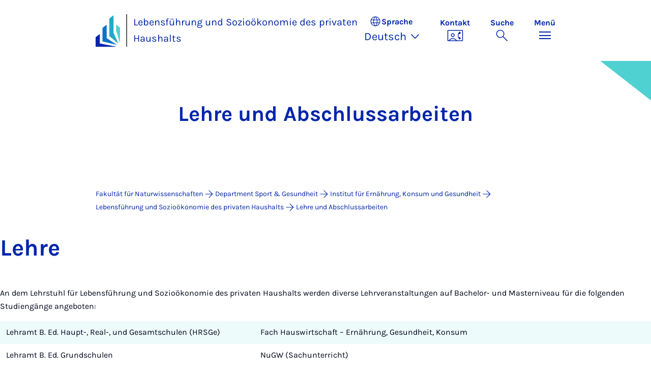

--- FILE ---
content_type: text/html; charset=utf-8
request_url: https://sug.uni-paderborn.de/ekg/hw/lehre
body_size: 8528
content:
<!DOCTYPE html>
<html lang="de">
<head>

<meta charset="utf-8">
<!-- 
	Copyright Universität Paderborn

	This website is powered by TYPO3 - inspiring people to share!
	TYPO3 is a free open source Content Management Framework initially created by Kasper Skaarhoj and licensed under GNU/GPL.
	TYPO3 is copyright 1998-2026 of Kasper Skaarhoj. Extensions are copyright of their respective owners.
	Information and contribution at https://typo3.org/
-->


<link rel="icon" href="/_assets/2fef5a57ccfb6518b32ca960619c0f44/Icons/favicon.ico" type="image/vnd.microsoft.icon">
<title>Lehre und Abschlussarbeiten - Lebensführung und Sozioökonomie des privaten Haushalts | Universität Paderborn</title>
<meta name="generator" content="TYPO3 CMS">
<meta name="viewport" content="width=device-width, initial-scale=1, minimum-scale=1, maximum-scale=5">
<meta name="twitter:card" content="summary">
<meta property="upb:pageid" content="173118">
<meta property="upb:changed" content="26.11.2025 17:16:03">
<meta property="upb:changedts" content="1764173763">
<meta name="copyright" content="Universität Paderborn">


<link rel="stylesheet" href="/typo3temp/assets/compressed/merged-651ef7f60a1f7281557e400a5c662884-11f13ed3c799fcf4dfcaa548e827ef6a.css.gz?1768800185" media="all">
<link href="/_assets/41f313ddc60e6583fa91411440628db0/Dist/Css/stage.min.css?1768558488" rel="stylesheet" >
<link href="/_assets/41f313ddc60e6583fa91411440628db0/Dist/Css/anchor-navigation.min.css?1768558488" rel="stylesheet" >
<link href="/_assets/41f313ddc60e6583fa91411440628db0/Dist/Css/breadcrumb.min.css?1768558488" rel="stylesheet" >






<link rel="apple-touch-icon" sizes="57x57" href="/typo3conf/ext/upb_base/Resources/Public/Icons/favicons/apple-icon-57x57.png">
<link rel="apple-touch-icon" sizes="60x60" href="/typo3conf/ext/upb_base/Resources/Public/Icons/favicons/apple-icon-60x60.png">
<link rel="apple-touch-icon" sizes="72x72" href="/typo3conf/ext/upb_base/Resources/Public/Icons/favicons/apple-icon-72x72.png">
<link rel="apple-touch-icon" sizes="76x76" href="/typo3conf/ext/upb_base/Resources/Public/Icons/favicons/apple-icon-76x76.png">
<link rel="apple-touch-icon" sizes="114x114" href="/typo3conf/ext/upb_base/Resources/Public/Icons/favicons/apple-icon-114x114.png">
<link rel="apple-touch-icon" sizes="120x120" href="/typo3conf/ext/upb_base/Resources/Public/Icons/favicons/apple-icon-120x120.png">
<link rel="apple-touch-icon" sizes="144x144" href="/typo3conf/ext/upb_base/Resources/Public/Icons/favicons/apple-icon-144x144.png">
<link rel="apple-touch-icon" sizes="152x152" href="/typo3conf/ext/upb_base/Resources/Public/Icons/favicons/apple-icon-152x152.png">
<link rel="apple-touch-icon" sizes="180x180" href="/typo3conf/ext/upb_base/Resources/Public/Icons/favicons/apple-icon-180x180.png">
<link rel="icon" type="image/png" href="/typo3conf/ext/upb_base/Resources/Public/Icons/favicons/favicon-32x32.png" sizes="32x32">
<link rel="icon" type="image/png" href="/typo3conf/ext/upb_base/Resources/Public/Icons/favicons/favicon-96x96.png" sizes="96x96">
<link rel="icon" type="image/png" href="/typo3conf/ext/upb_base/Resources/Public/Icons/favicons/favicon-16x16.png" sizes="16x16">


<meta name="msapplication-TileImage" content="/typo3conf/ext/upb_base/Resources/Public/Icons/favicons/ms-icon-144x144.png">
<link href="/typo3conf/ext/upb/Resources/Public/Files/fonts/fontawesome-webfont.woff2" as="font" crossorigin>
<link rel="canonical" href="https://sug.uni-paderborn.de/ekg/hw/lehre"/>

<link rel="alternate" hreflang="de-DE" href="https://sug.uni-paderborn.de/ekg/hw/lehre"/>
<link rel="alternate" hreflang="en-GB" href="https://sug.uni-paderborn.de/en/ekg/hw/translate-to-english-lehre"/>
<link rel="alternate" hreflang="x-default" href="https://sug.uni-paderborn.de/ekg/hw/lehre"/>
</head>
<body>

    
    

    
    








<header class="main-header sticky-top w-100">
    <nav class="navbar">
        <div class="container">
            
                    <div class="d-flex secondbrand-wrap">
                        <div class="imagemark-wrap">
                            <a class="navbar-imagemark" href="https://www.uni-paderborn.de/" title="Universität Paderborn - Zur Startseite">
                                
                                        <img alt="UPB Bildmarke" src="/_assets/41f313ddc60e6583fa91411440628db0/Dist/Media/images/imagemark.svg">
                                    
                            </a>
                        </div>
                        <div class="secondBrandBox">
                            
                                    
                                            <div class="secondBrandContent BrandContentText ">
                                                
                                                        <a href="https://nw.uni-paderborn.de/">
                                                            Lebensführung und Sozioökonomie des privaten Haushalts
                                                        </a>
                                                    
                                            </div>
                                        
                                

                        </div>
                    </div>
                
            <div class="d-flex navbar-actions">
                <div class="navbar-action-item d-none d-lg-block lang-switch">
                    <button class="navbar-button" data-bs-toggle="popover" data-bs-placement="bottom"
                            data-bs-offset="-40,0" data-bs-content-id="popover-content" tabindex="0" role="button">
                        <span class="header">
                            <span>Sprache</span>
                            
<svg xmlns="http://www.w3.org/2000/svg" class="icon "><use xlink:href="#icon-language"></use></svg>

                            <span class="label">Sprache</span>
                        </span>
                        
                            
                                <span class="lang">Deutsch
<svg xmlns="http://www.w3.org/2000/svg" class="icon "><use xlink:href="#icon-expand_more"></use></svg>
</span>
                            
                        
                            
                        
                    </button>
                </div>
                
                    <div class="navbar-action-item d-none d-lg-block contact">
                        <a class="navbar-button" title="Weiter zu Kontakt" href="/ekg/hw/kontakt">
                            <span>Kontakt</span>
                            
<svg xmlns="http://www.w3.org/2000/svg" class="icon "><use xlink:href="#icon-contact_phone"></use></svg>

                        </a>
                    </div>
                
                <div class="d-flex navbar-actions_main">
                    <ul class="navbar-actions_main-items">
                        
                            <li class="d-none d-lg-block navbar-action-item">
                                <button class="navbar-button navbar-button--collapse-search" type="button"
                                        aria-controls="searchBarUPB" aria-expanded="false" aria-label="Suche umschalten">
                                    <span>Suche</span>
                                    
<svg xmlns="http://www.w3.org/2000/svg" class="icon icon-open search"><use xlink:href="#icon-search"></use></svg>

                                    
<svg xmlns="http://www.w3.org/2000/svg" class="icon icon-close close"><use xlink:href="#icon-close"></use></svg>

                                </button>
                            </li>
                        
                        <li class="navbar-action-item">
                            <button class="navbar-button navbar-button--collapse-menu" type="button"
                                    aria-controls="navbarUPB" aria-expanded="false" aria-label="Menü umschalten">
                                <span>Menü</span>
                                <div class="css-icon-wrapper">
                                    <div class="menu-toggle-icon"></div>
                                </div>
                            </button>
                        </li>
                    </ul>
                </div>
            </div>
        </div>
        <div id="popover-content" class="language-switcher d-none">
            <ul class="list-group list-group-flush">
                
                    
                    
                    
                        <li class="list-group-item active" aria-current="true">
                            <a class="d-block" href="/ekg/hw/lehre">Deutsch</a>
                        </li>
                    
                
                    
                    
                    
                        <li class="list-group-item" aria-current="false">
                            <a class="d-block" href="/en/ekg/hw/translate-to-english-lehre">English</a>
                        </li>
                    
                
            </ul>
        </div>
    </nav>
    <nav class="navbar-collapse navbar-navigation bg-white collapse" id="navbarUPB">
        
<div class="container">
    <div class="row">
        <div class="col overflow-auto-mobile">
            <div class="controls">
                <button type="button" class="close-submenu">
                    Zurück
                </button>
                <ul class="breadcrumb" aria-label="breadcrumb">
                    <li>
                        <button type="button" aria-label="Zurück zum Hauptmenü">
                            Hauptmenü
                        </button>
                    </li>
                </ul>
            </div>
            <div class="menu-wrapper">
                <div class="grid">
                    <ul class="main-menu" role="menubar">
                        
                            <li>
                                
                                        
                                                <a href="/ekg/hw/forschung-1" role="menuitem">
                                                    Forschung
                                                </a>
                                            
                                    
                                
                            </li>
                        
                            <li>
                                
                                        
                                                <a href="/ekg/hw/lehre" role="menuitem">
                                                    Lehre und Abschlussarbeiten
                                                </a>
                                            
                                    
                                
                            </li>
                        
                            <li>
                                
                                        
                                                <a href="/ekg/hw/personen" role="menuitem">
                                                    Team
                                                </a>
                                            
                                    
                                
                            </li>
                        
                            <li>
                                
                                        
                                                <a href="/ekg/hw/publikationen" role="menuitem">
                                                    Publikationen
                                                </a>
                                            
                                    
                                
                            </li>
                        
                            <li>
                                
                                        
                                                <a href="/ekg/hw/kontakt" role="menuitem">
                                                    Kontakt
                                                </a>
                                            
                                    
                                
                            </li>
                        
                    </ul>
                    <div class="active-submenu"></div>
                </div>
            </div>
            <div class="more-links">
                
                
                    <div class="important pb-2">
                        <h6>Wichtige Links</h6>
                        <ul class="row row-cols-1 row-cols-lg-3">
                            
                                <li class="col">
                                    <a href="/ekg" title="Startseite">
                                        Startseite
                                    </a>
                                </li>
                            
                                <li class="col">
                                    <a href="/ekg/hw" title="Bereich">
                                        Bereich
                                    </a>
                                </li>
                            
                                <li class="col">
                                    <a href="/ekg/hw/forschung-1" title="Forschung">
                                        Forschung
                                    </a>
                                </li>
                            
                                <li class="col">
                                    <a href="/ekg/hw/lehre" title="Lehre">
                                        Lehre
                                    </a>
                                </li>
                            
                                <li class="col">
                                    <a href="/ekg/hw/publikationen" title="Publikationen">
                                        Publikationen
                                    </a>
                                </li>
                            
                                <li class="col">
                                    <a href="/ekg/hw/personen" title="Personen">
                                        Personen
                                    </a>
                                </li>
                            
                                <li class="col">
                                    <a href="/ekg/lernzentrum" title="Lernzentrum">
                                        Lernzentrum
                                    </a>
                                </li>
                            
                                <li class="col">
                                    <a href="/ekg/tutorial" title="Tutorial">
                                        Tutorial
                                    </a>
                                </li>
                            
                                <li class="col">
                                    <a href="/ekg/hw/kontakt" title="Kontakt">
                                        Kontakt
                                    </a>
                                </li>
                            
                        </ul>
                    </div>
                
            </div>
        </div>
    </div>
</div>





    </nav>
    <div class="navbar-collapse navbar-search bg-white collapse" id="searchBarUPB">
        <div class="container">
            <form class="form-inline" id="searchbox_000811303303555764227:ajae23nnrte"
                  action="https://www.google.com/cse" accept-charset="utf-8">
                <input type="hidden" name="cx" value="000811303303555764227:ajae23nnrte" />
                <input type="hidden" name="cof" value="FORID:0" />
                <div class="input-group">
                    <input class="form-control" type="search" name="q"
                        placeholder="Suchen (Google)"
                        aria-label="Search">
                    <button class="btn btn-primary search-submit-btn" type="submit">
                        
<svg xmlns="http://www.w3.org/2000/svg" class="icon icon-open"><use xlink:href="#icon-search"></use></svg>

                    </button>
                </div>
            </form>
            <script type="text/javascript">
                let form = document.getElementById("searchbox_000811303303555764227:ajae23nnrte");
                form.action='https://www.uni-paderborn.de/suche';
                form.cof.value='FORID:11';
            </script>
        </div>
    </div>
</header>



    
    






        




<section class="stage big ">
    <div id="header" class="container d-xl-flex flex-xl-row-reverse">
        <div class="image col-xl-6 col-xxl-7">
            
                



    

    
    
    <figure class="">
        <picture>
            
            
            
                
        
                
                    <source srcset="/fileadmin-nw/_processed_/3/1/csm_230523_besimmazhiqi-8_reduziert54_050930ea6c.jpg" media="(max-width: 768px)">
                
            
    
            
            
                
        
                
                    <source srcset="/fileadmin-nw/_processed_/3/1/csm_230523_besimmazhiqi-8_reduziert54_e29b2c3161.jpg" media="(max-width: 992px)">
                
            
    
            
            
                
        
                
                    <source srcset="/fileadmin-nw/_processed_/3/1/csm_230523_besimmazhiqi-8_reduziert54_72c0fa6e83.jpg" media="(max-width: 1200px)">
                
            
    
            
            
                    
                        <img itemprop="image" class="img-fluid" src="/fileadmin-nw/_processed_/3/1/csm_230523_besimmazhiqi-8_reduziert54_c17eceac8e.jpg" width="1920" height="1079" loading="lazy" alt="lsph_2023" />
                    
                
        </picture>
    </figure>



            
        </div>
        <div class="text col-xl-6 col-xxl-5 offset-xl-0 offset-xxl-0">
            <span class="flex icon-with-txt">
                
                    


                
                
                        Lehre und Abschlussarbeiten
                    
            </span>
            <h1 class="">

                    
                            
                        
            </h1>
            
        </div>
    </div>
    
</section>


    



    
        
        




<nav class="navbar navbar-scrollspy navbar-expand-xl sticky-top">
    <div class="container">
        <div class="row g-0">
            <div class="navbar-mobile">
                <a class="navbar-title text-primary text-decoration-none d-xl-none" href="#"></a>
                <button class="navbar-toggler d-xl-none" type="button" data-bs-toggle="collapse"
                        data-bs-target="#navbarScroll-0" aria-controls="navbarScroll" aria-expanded="false"
                        aria-label="Toggle navigation">
                    
<svg xmlns="http://www.w3.org/2000/svg" class="icon "><use xlink:href="#icon-expand_more"></use></svg>

                </button>
                <div id="navbarScroll-0" class="collapse navbar-collapse">
                    <div id="main-scroll-nav" class="navbar-nav navbar-nav-scroll">
                        
                    </div>
                    <div class="navbar-nav-scroll-buttons" hidden>
                        <button class="navbar-nav-scroll-button navbar-nav-scroll-button-left" type="button">
                            
<svg xmlns="http://www.w3.org/2000/svg" class="icon "><use xlink:href="#icon-chevron_left"></use></svg>

                        </button>
                        <button class="navbar-nav-scroll-button navbar-nav-scroll-button-right" type="button">
                            
<svg xmlns="http://www.w3.org/2000/svg" class="icon "><use xlink:href="#icon-chevron_right"></use></svg>

                        </button>
                    </div>
                </div>
            </div>
        </div>
    </div>
</nav>



    

    
        

<div class="container container-breadcrumb">
    <nav class="breadcrumb-nav" aria-label="breadcrumb">
        <ol class="breadcrumb" itemscope itemtype="https://schema.org/BreadcrumbList">
            
                
                <li class="breadcrumb-item active"
                    itemtype="https://schema.org/ListItem"
                    itemprop="itemListElement"
                    itemscope
                    >
                    
                            <a href="https://nw.uni-paderborn.de/" itemprop="item" title="Fakultät für Naturwissenschaften">
                                <span itemprop="name">Fakultät für Naturwissenschaften</span>
                            </a>
                        
                    <meta itemprop="position" content="1"/>
                </li>
                
                    
<svg xmlns="http://www.w3.org/2000/svg" class="icon "><use xlink:href="#icon-arrow_forward"></use></svg>

                
            
                
                <li class="breadcrumb-item active"
                    itemtype="https://schema.org/ListItem"
                    itemprop="itemListElement"
                    itemscope
                    >
                    
                            <a href="/" itemprop="item" title="Department Sport &amp; Gesundheit"><span itemprop="name">Department Sport &amp; Gesundheit</span></a>
                        
                    <meta itemprop="position" content="2"/>
                </li>
                
                    
<svg xmlns="http://www.w3.org/2000/svg" class="icon "><use xlink:href="#icon-arrow_forward"></use></svg>

                
            
                
                <li class="breadcrumb-item active"
                    itemtype="https://schema.org/ListItem"
                    itemprop="itemListElement"
                    itemscope
                    >
                    
                            <a href="/ekg" itemprop="item" title="Institut für Ernährung, Konsum und Gesundheit">
                                <span itemprop="name">Institut für Ernährung, Konsum und Gesundheit</span>
                            </a>
                        
                    <meta itemprop="position" content="3"/>
                </li>
                
                    
<svg xmlns="http://www.w3.org/2000/svg" class="icon "><use xlink:href="#icon-arrow_forward"></use></svg>

                
            
                
                <li class="breadcrumb-item active"
                    itemtype="https://schema.org/ListItem"
                    itemprop="itemListElement"
                    itemscope
                    >
                    
                            <a href="/ekg/hw" itemprop="item" title="Lebensführung und Sozioökonomie des privaten Haushalts">
                                <span itemprop="name">Lebensführung und Sozioökonomie des privaten Haushalts</span>
                            </a>
                        
                    <meta itemprop="position" content="4"/>
                </li>
                
                    
<svg xmlns="http://www.w3.org/2000/svg" class="icon "><use xlink:href="#icon-arrow_forward"></use></svg>

                
            
                
                <li class="breadcrumb-item active"
                    itemtype="https://schema.org/ListItem"
                    itemprop="itemListElement"
                    itemscope
                    aria-current="page">
                    
                            <a href="/ekg/hw/lehre" itemprop="item" title="Lehre und Abschlussarbeiten">
                                <span itemprop="name">Lehre und Abschlussarbeiten</span>
                            </a>
                        
                    <meta itemprop="position" content="5"/>
                </li>
                
            
        </ol>
    </nav>
</div>


    

    
    
        <main class="main-content">
            <!--TYPO3SEARCH_begin--><div id="c473855" class="frame frame-layout-0">
                
                
                    



                
                
                    

    



                
                

	

			
				

    
    
            
                

    
    
            <h1 class="">
                
                    
                    Leh&shy;re
                
            </h1>
        



            
        



			
	      	
	      	<!-- Bild unterhalb zentriert -->
			
                    
            
            	
			

			
	            <div class="article_text">
					<p>An dem Lehrstuhl für Lebensführung und Sozioökonomie des privaten Haushalts werden diverse Lehrveranstaltungen auf Bachelor- und Masterniveau für die folgenden Studiengänge angeboten:</p><figure class="table"><div class="table-container"><table class="contenttable"><tbody><tr><td>Lehramt B. Ed. Haupt-, Real-, und Gesamtschulen (HRSGe)</td><td>Fach Hauswirtschaft – Ernährung, Gesundheit, Konsum</td></tr><tr><td>Lehramt B. Ed. Grundschulen&nbsp;</td><td>NuGW (Sachunterricht)</td></tr><tr><td>Lehramt B. Ed. Berufskollegs (BK)</td><td>Ernährungs- und Hauswirtschaftswissenschaft an der Uni Paderborn</td></tr><tr><td>Lehramt B. Ed. Berufskollegs (BK)</td><td>Ernährungs- und Hauswirtschaftswissenschaft (Kooperationsstudiengang mit der TH OWL)</td></tr><tr><td colspan="2">Master Betriebliches Gesundheitsmanagement</td></tr></tbody></table></div></figure><p>Nachfolgend finden Sie eine Übersicht der angebotenen Lehrveranstaltungen für das Winter-&nbsp; und Sommersemester sowie Informationen für Abschlussarbeiten.</p>
					
				</div>
			
                
			
		    	
		    

	 

                
                    



                
                
                    



                
            </div>
        


    
            <div id="c473858" class="frame frame-layout-0">
                
                
                    



                
                
                    

    



                
                

	

			
				

    
    
            <h2 class="" data-scrollspy-text="" 
    >
                
                    
                     Lehr&shy;ver&shy;an&shy;stal&shy;tun&shy;gen für das Win&shy;ter-  und Som&shy;mer&shy;se&shy;mes&shy;ter
                
            </h2>
        



			
	      	
	      	<!-- Bild unterhalb zentriert -->
			
                    
            
            	
			

			
	            <div class="article_text">
					<p>Der Angebotsrhythmus kann variieren.</p><figure class="table"><div class="table-container"><table class="contenttable"><tbody><tr><td><strong>Wintersemester</strong></td><td><strong>Sommersemester</strong></td></tr><tr><td>Einführung in die Haushaltswissenschaft</td><td>Sozioökonomische und soziokulturelle Grundlagen der Lebensführung</td></tr><tr><td>Berufsfeld: Ernährungs- und Hauswirtschaft</td><td>Nachhaltige Lebensführung in der Konsumgesellschaft</td></tr><tr><td>Lebensführung in der Konsumgesellschaft</td><td>Grundlagen der Esskultur</td></tr><tr><td>Haushalte im Spannungsfeld von Verbraucherschutz und Verbraucherverantwortung</td><td>Haushalte im Spannungsfeld von Verbraucherschutz und Verbraucherverantwortung</td></tr><tr><td>Private Lebensführung und Alltagskultur</td><td>Anforderungen an die private Lebensführung</td></tr><tr><td>Individuum und Gesellschaft</td><td>Haushaltswissenschaftliche Grundlagen: Einführung in die Haushaltswissenschaft</td></tr><tr><td>Ausgewählte sozioökonomische Fragestellungen</td><td>Individuum und Gesellschaft</td></tr><tr><td>Verbraucherschutz</td><td>Ausgewählte sozioökonomische Fragestellungen</td></tr><tr><td>Grundlagen der Beratung</td><td>Social Hospitality</td></tr><tr><td>Care: Versorgung und Betreuung</td><td>Verpflegungsmanagement</td></tr><tr><td>Haushaltswissenschaftliche Grundlagen: Einführung in die Haushaltswissenschaft</td><td>Facilitymanagement</td></tr><tr><td>Haushaltswissenschaftliche Erweiterung: Verbraucherbildung und Konsum</td><td>Sozioökonomie des Haushalts</td></tr><tr><td>Haushaltwissenschaftliche Erweiterung. Leben in Armut</td><td>Verbraucherschutz</td></tr><tr><td>&nbsp;</td><td>Beratung und Kommunikation: Vertiefung</td></tr><tr><td>&nbsp;</td><td>Haushaltswissenschaftliche Erweiterung: Konsum und nachhaltigkeitsbezogene Lebensführung</td></tr></tbody></table></div></figure>
					
				</div>
			
                
			
		    	
		    

	 

                
                    



                
                
                    



                
            </div>
        


    
            <div id="c473860" class="frame frame-layout-0">
                
                
                    



                
                
                    

    



                
                

	

			
				

    
    
            
                

    
    
            <h1 class="">
                
                    
                    Ab&shy;schluss&shy;a&shy;r&shy;bei&shy;ten
                
            </h1>
        



            
        



			
	      	
	      	<!-- Bild unterhalb zentriert -->
			
                    
            
            	
			

			
	            <div class="article_text">
					<p>Wir freuen uns über Ihr Interesse, an unserem Lehrstuhl eine Abschlussarbeit zu schreiben. Für eine mögliche Fragestellung überlegen Sie z.&nbsp;B. welches Thema aus dem Studium Sie besonders interessiert hat. Das <a href="https://www.youtube.com/watch?v=n-TBF1SbWdo&amp;t=2s">Video Tutorial Hausarbeit</a> von der Deutschdidaktik MLU gibt Ihnen einen erste Hilfestellungk, um eine Forschungsfrage zu finden.</p>
<p>Für die genaue Themenabstimmung wenden Sie sich an die <a href="/ekg/hw/personen">Mitarbeitenden der Arbeitsgruppe</a>. Um eine Abschlussarbeit an der Professur für Lebensführung und Sozioökonomie des privaten Haushalts zu schreiben, <strong>wird vor Anmeldung ein Exposé verlangt</strong>. Dort sollen Sie die Relevanz des Themas, die Forschungslücke, Ihre Forschungsfrage aufzeigen sowie einen ersten Überblick über den Stand der Forschung sowie Ihr Vorgehen geben. (inkl. Literatur und Zeitplan).</p>
<p>Weitere Hilfestellung im Verlauf Ihrer Arbeit bietet Ihnen das <a href="https://sug.uni-paderborn.de/ekg/lernzentrum">Lernzentrum Ernährung, Konsum, Gesundheit</a> (LEKG) sowie das <a href="https://www.uni-paderborn.de/universitaet/kompetenzzentrum-schreiben/">Kompetenzzentrum Schreiben</a> der Universität Paderborn. Bitte beachten Sie auch unseren Leitfaden (siehe LEKG).</p>
<p>Für Ihre Literaturrecherche sollten Sie die Bibliothek der Universität Paderborn nutzen. Um dann Zugriff auf die online-Medien der Bibliothek zu haben, ist ein <a href="https://hilfe.uni-paderborn.de/VPN_einrichten">VPN-Client</a> nötig. Des Weiteren empfehlen wir Ihnen, mit dem <a href="https://www.ub.uni-paderborn.de/publizieren/citavi">Literaturverwaltungsprogramm Citavi</a> zu arbeiten, welches mit der Campuslizenz kostenlos über das IMT verfügbar ist.</p>
<p><strong>Die Abgabe der Arbeit erfolgt in zweifacher Ausfertigung beim zentralen Prüfungssekretariat sowie digital bei Ihren Betreuerinnen. Eine kostengünstige Leimbindung (kein Hardcover) ist ausreichend.</strong></p>
<p><strong>Bei qualitativen Abschlussarbeiten senden Sie uns bitte die anonymisierten Transkripte digital zu.</strong></p>
<p><strong>Der Leitfaden zur Erstellung des Exposés an der Professur für Lebensführung und Sozioökonomie des privaten Haushalts kann in diesem Panda-Kurs herunter geladen werden: </strong><a href="https://panda.uni-paderborn.de/course/view.php?id=62020#section-0">https://panda.uni-paderborn.de/course/view.php?id=42964</a></p>
<p>Hier finden Sie eine Auswahl an möglichen Themen:&nbsp;</p><ul><li>Lager- und Vorratshaltung in privaten Haushalten</li><li>Zeitverwendung in privaten Haushalten</li><li>Die Balance zwischen Arbeit, Familie und Haushalt – Eine Analyse der Lebensführung in dualer Erwerbstätigkeit</li><li>Wohnraum als sozioökonomisches Gut: Wie beeinflusst die Wohnsituation die Lebensführung?</li><li>Armutsgefährdung und Haushaltsführung</li><li>Motive und Barrieren für nachhaltige Konsumentscheidungen im privaten Haushalt</li><li>Finanzielle Resilienz in privaten Haushalten</li><li>Haushaltsbuchführung im digitalen Zeitalter – Chancen und Risiken</li><li>Uvm. &nbsp;</li></ul><p>&nbsp;</p>
					
				</div>
			
                
			
		    	
		    

	 

                
                    



                
                
                    



                
            </div><!--TYPO3SEARCH_end-->
        </main>
    

    





        


    




<footer class="footer footer--sliced text-white">
    <div class="area-footer bg-middleblue">
        <div class="container position-relative">
            <div class="footer_grid">
                
                    
                        <div class="footer_column">
                            <h2 class="text-white mb-2 mb-lg-0">
                                Lebensführung und Sozioökonomie des privaten Haushalts
                            </h2>
                        </div>
                        <div class="footer_column">
                            <address>
                                <p class="mb-2">
                                    Warburger Str. 100<br>
                                    
                                    33098 Paderborn<br>
                                    
                                            Deutschland
                                        
                                </p>
                                
                                
                            </address>
                        </div>
                    
                
                

                

                <div class="footer_column">
                    

    <div class="footer_nav-section">
        <h5 class="footer_headline text-white">
            Schnellzugriffe
        </h5>
        <ul class="nav footer_nav-quicklinks">
            
                <li class="nav-item">
                    <a href="https://chemie.uni-paderborn.de/" onclick="_paq.push([&#039;trackEvent&#039;,&#039;UPB-Footer&#039;,&#039;Quicklink clicked&#039;,&#039;Department Chemie&#039;]);" title="Department Chemie" class="btn-icon-link text-white">
                        
<svg xmlns="http://www.w3.org/2000/svg" class="icon "><use xlink:href="#icon-arrow_forward"></use></svg>

                        Department Chemie
                    </a>
                </li>
            
                <li class="nav-item">
                    <a href="https://physik.uni-paderborn.de/" onclick="_paq.push([&#039;trackEvent&#039;,&#039;UPB-Footer&#039;,&#039;Quicklink clicked&#039;,&#039;Department Physik&#039;]);" title="Department Physik" class="btn-icon-link text-white">
                        
<svg xmlns="http://www.w3.org/2000/svg" class="icon "><use xlink:href="#icon-arrow_forward"></use></svg>

                        Department Physik
                    </a>
                </li>
            
                <li class="nav-item">
                    <a href="/" onclick="_paq.push([&#039;trackEvent&#039;,&#039;UPB-Footer&#039;,&#039;Quicklink clicked&#039;,&#039;Department Sport &amp; Gesundheit&#039;]);" title="Department Sport &amp; Gesundheit" class="btn-icon-link text-white">
                        
<svg xmlns="http://www.w3.org/2000/svg" class="icon "><use xlink:href="#icon-arrow_forward"></use></svg>

                        Department Sport &amp; Gesundheit
                    </a>
                </li>
            
            
        </ul>
    </div>



                </div>

                <div class="footer_column">
                    

    <div class="footer_nav-section">
        <h5 class="footer_headline text-white d-none d-sm-block">
            Rechtliches
        </h5>
        <ul class="nav footer_nav-policy mb-3">
            
            
                    <li class="nav-item">
                        <a class="btn-icon-link p-0 text-white" title="Datenschutz" href="https://nw.uni-paderborn.de/en/">
                            
<svg xmlns="http://www.w3.org/2000/svg" class="icon "><use xlink:href="#icon-arrow_forward"></use></svg>

                            Datenschutz
                        </a>
                    </li>
                
            
            
        </ul>
    </div>
    


                    <div class="footer_nav-section">
                        
                        
                                



                            
                    </div>
                </div>
            </div>

            
            
        </div>
    </div>

    
        <div class="default-footer bg-primary">
            <div class="container position-relative">
                <div class="footer_grid">
                    <div class="footer_column">
                        




        
    


        <a href="http://www.uni-paderborn.de/" title="Universität Paderborn" class="d-flex justify-content-center justify-content-lg-start">
            <img class="img-fluid" alt="Universität Paderborn" src="/_assets/41f313ddc60e6583fa91411440628db0/Dist/Media/images/upb-logo-negativ-de.svg" width="393" height="123" />
        </a>
    


                    </div>

                    <div class="footer_column">
                        <address>
                            <p class="mb-2">Warburger Str. 100<br>33098 Paderborn<br>Deutschland</p>
                            <p class="mb-0">Telefon Universität</p>
                            <a class="text-white" href="tel:+49 5251 60-0" title="Telefon" target="_blank">
                                +49 5251 60-0
                            </a>
                        </address>
                    </div>

                    <div class="footer_column">
                        

    <div class="footer_nav-section">
        <h5 class="footer_headline text-white d-none d-sm-block">
            Rechtliches
        </h5>
        <ul class="nav footer_nav-policy ">
            
                    <li class="nav-item">
                        <a class="btn-icon-link p-0 text-white" title="Impressum" href="https://www.uni-paderborn.de/impressum">
                            
<svg xmlns="http://www.w3.org/2000/svg" class="icon "><use xlink:href="#icon-arrow_forward"></use></svg>

                            Impressum
                        </a>
                    </li>
                
            
                    <li class="nav-item">
                        <a class="btn-icon-link p-0 text-white" title="Datenschutz" href="https://www.uni-paderborn.de/datenschutzerklaerung">
                            
<svg xmlns="http://www.w3.org/2000/svg" class="icon "><use xlink:href="#icon-arrow_forward"></use></svg>

                            Datenschutz
                        </a>
                    </li>
                
            
                    <li class="nav-item">
                        <a class="btn-icon-link p-0 text-white" title="Hinweisgebersystem" href="https://www.uni-paderborn.de/zv/organisationsberatung-pruefwesen/hinweisgebersystem">
                            
<svg xmlns="http://www.w3.org/2000/svg" class="icon "><use xlink:href="#icon-arrow_forward"></use></svg>

                            Hinweisgebersystem
                        </a>
                    </li>
                
            
        </ul>
    </div>
    


                    </div>

                    <div class="footer_column">
                        
      
    <div class="footer_nav-section">
        <h5 class="footer_headline footer_headline--mb text-white d-none d-sm-block">
            Soziale Netzwerke
        </h5>
    
        <ul class="nav footer_nav-social">
            
                <li class="nav-item">
                    <a href="https://www.instagram.com/uni_paderborn" onclick="_paq.push([&#039;trackEvent&#039;,&#039;AreaFooter-UPB&#039;,&#039;Instagram clicked&#039;,&#039;Instagram&#039;]);" title="Instagram">
                        
<svg xmlns="http://www.w3.org/2000/svg" class="icon "><use xlink:href="#icon-instagram_icon"></use></svg>

                    </a>
                </li>
            
            
                <li class="nav-item">
                    <a href="https://www.facebook.com/unipaderborn" onclick="_paq.push([&#039;trackEvent&#039;,&#039;AreaFooter-UPB&#039;,&#039;Facebook clicked&#039;,&#039;Facebook&#039;]);" title="Facebook">
                        
<svg xmlns="http://www.w3.org/2000/svg" class="icon "><use xlink:href="#icon-facebook_icon"></use></svg>

                    </a>
                </li>
            
            
                <li class="nav-item">
                    <a href="https://de.linkedin.com/school/uni-paderborn" onclick="_paq.push([&#039;trackEvent&#039;,&#039;AreaFooter-UPB&#039;,&#039;LinkedIn clicked&#039;,&#039;LinkedIn&#039;]);" title="LinkedIn">
                        
<svg xmlns="http://www.w3.org/2000/svg" class="icon "><use xlink:href="#icon-linkedin_icon"></use></svg>

                    </a>
                </li>
            
            
            
                <li class="nav-item">
                    <a href="https://www.youtube.com/user/upbvideo" onclick="_paq.push([&#039;trackEvent&#039;,&#039;AreaFooter-UPB&#039;,&#039;YouTube clicked&#039;,&#039;YouTube&#039;]);" title="Youtube">
                        
<svg xmlns="http://www.w3.org/2000/svg" class="icon "><use xlink:href="#icon-youtube_icon"></use></svg>

                    </a>
                </li>
            
            
        </ul>
    </div>



                    </div>
                </div>
            </div>
        </div>
    
</footer>

<!-- Matomo -->
<script type="text/javascript">
    var _paq = _paq || [];
    _paq.push(["setDomains", ["*.uni-paderborn.de"]]);
    _paq.push(['enableLinkTracking']);
    _paq.push(['setVisitorCookieTimeout','604800']);
    _paq.push(['setSessionCookieTimeout','1800']);
    _paq.push(['setReferralCookieTimeout','604800']);
    _paq.push(['trackPageView']);
    (function() {
        var u="//piwik.uni-paderborn.de/";
        _paq.push(['setTrackerUrl', u+'piwik.php']);
        _paq.push(['setSiteId', '272']);
        var d=document, g=d.createElement('script'), s=d.getElementsByTagName('script')[0];
        g.type='text/javascript'; g.async=true; g.defer=true; g.src=u+'piwik.js'; s.parentNode.insertBefore(g,s);
    })();
</script>
<noscript><p><img src="//piwik.uni-paderborn.de/piwik.php?idsite=272" style="border:0;" alt="" /></p></noscript>
<!-- End Matomo Code -->
<script src="/typo3temp/assets/compressed/merged-e9aaa0ceed5439e8442495a642e3c108-3dbbfa3d9085f74c08ccd04ab3ed04c4.js.gz?1768800185"></script>
<script src="/typo3temp/assets/compressed/merged-a3be45a33d262b097eaafd1a57aadc3b-6d17cd9a074f910d90e7c7609fd84a73.js.gz?1768457161"></script>
<script src="/typo3temp/assets/compressed/merged-c3a56b33f843f49509cb5b32020eb9ca-6af1bf86c17f685317d7fecf1c17d590.js.gz?1768457161"></script>
<script defer="defer" src="/_assets/41f313ddc60e6583fa91411440628db0/Dist/js/navbar.min.js?1768558488"></script>
<script defer="defer" src="/_assets/41f313ddc60e6583fa91411440628db0/Dist/js/stage.min.js?1768558488"></script>
<script defer="defer" src="/_assets/41f313ddc60e6583fa91411440628db0/Dist/js/anchor-navigation.min.js?1768558488"></script>


</body>
</html>

--- FILE ---
content_type: application/javascript; charset=utf-8
request_url: https://sug.uni-paderborn.de/_assets/41f313ddc60e6583fa91411440628db0/Dist/js/stage.min.js?1768558488
body_size: 408
content:
(()=>{"use strict";var e=document.querySelector(".stage .image > figure"),t=e.querySelector("img");t&&window.addEventListener("scroll",(function(){var n=e.offsetHeight,r=t.offsetHeight,o=window.scrollY/r,i=r-n;t.style.transform="translateY(-".concat(o*i,"px)")})),document.querySelector("h1.typewriter")&&function(e,t){if(e){var n=e.innerText.split("");e.innerHTML="",n.forEach((function(t){var n=document.createElement("span");n.innerText=t,e.appendChild(n)})),e.querySelectorAll("h1 span").forEach((function(e,t){setTimeout((function(){e.classList.add("showing"),setTimeout((function(){e.classList.remove("showing"),e.classList.add("show")}),50)}),50*t)}))}}(document.querySelector("h1.typewriter bdo"))})();
//# sourceMappingURL=stage.min.js.map